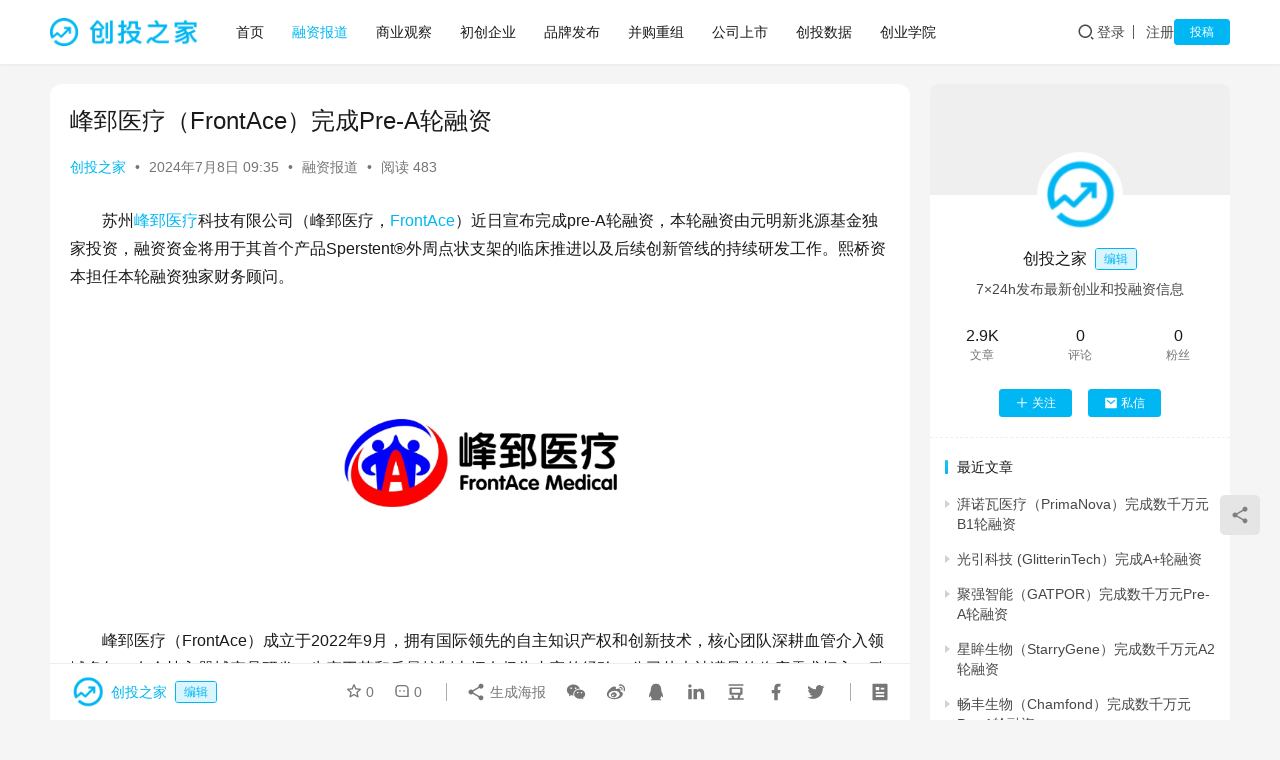

--- FILE ---
content_type: text/html; charset=UTF-8
request_url: http://www.chuangtouzhijia.com/news/15724.html
body_size: 10784
content:
<!DOCTYPE html>
<html lang="zh-Hans">
<head>
    <meta charset="UTF-8">
    <meta http-equiv="X-UA-Compatible" content="IE=edge,chrome=1">
    <meta name="renderer" content="webkit">
    <meta name="viewport" content="width=device-width,initial-scale=1,maximum-scale=5">
    <title>峰郅医疗（FrontAce）完成Pre-A轮融资_创投之家</title>
    	<style>img:is([sizes="auto" i], [sizes^="auto," i]) { contain-intrinsic-size: 3000px 1500px }</style>
	<meta name="keywords" content="峰郅医疗,FrontAce,峰郅医疗融资">
<meta name="description" content="苏州峰郅医疗科技有限公司（峰郅医疗，FrontAce）近日宣布完成pre-A轮融资，本轮融资由元明新兆源基金独家投资，融资资金将用于其首个产品Sperstent®外周点状支架的临床推进以及后续创新管线的持续研发工作。熙桥资本担任本轮融资独家财务顾问。">
<meta property="og:type" content="article">
<meta property="og:url" content="http://www.chuangtouzhijia.com/news/15724.html">
<meta property="og:site_name" content="创投之家">
<meta property="og:title" content="峰郅医疗（FrontAce）完成Pre-A轮融资">
<meta property="og:image" content="http://www.chuangtouzhijia.com/wp-content/uploads/2024/07/C33D672B357DE5403F6B15DF21794A8B.jpg">
<meta property="og:description" content="苏州峰郅医疗科技有限公司（峰郅医疗，FrontAce）近日宣布完成pre-A轮融资，本轮融资由元明新兆源基金独家投资，融资资金将用于其首个产品Sperstent®外周点状支架的临床推进以及后续创新管线的持续研发工作。熙桥资本担任本轮融资独家财务顾问。">
<link rel="canonical" href="http://www.chuangtouzhijia.com/news/15724.html">
<meta name="applicable-device" content="pc,mobile">
<meta http-equiv="Cache-Control" content="no-transform">
<link rel="shortcut icon" href="http://www.chuangtouzhijia.com/wp-content/uploads/2021/03/touzi.png">
<link rel='stylesheet' id='stylesheet-css' href='//www.chuangtouzhijia.com/wp-content/uploads/wpcom/style.6.21.1.1756371960.css?ver=6.21.1' type='text/css' media='all' />
<link rel='stylesheet' id='font-awesome-css' href='http://www.chuangtouzhijia.com/wp-content/themes/justnews/themer/assets/css/font-awesome.css?ver=6.21.1' type='text/css' media='all' />
<link rel='stylesheet' id='wp-block-library-css' href='http://www.chuangtouzhijia.com/wp-includes/css/dist/block-library/style.min.css?ver=6.8.3' type='text/css' media='all' />
<style id='classic-theme-styles-inline-css' type='text/css'>
/*! This file is auto-generated */
.wp-block-button__link{color:#fff;background-color:#32373c;border-radius:9999px;box-shadow:none;text-decoration:none;padding:calc(.667em + 2px) calc(1.333em + 2px);font-size:1.125em}.wp-block-file__button{background:#32373c;color:#fff;text-decoration:none}
</style>
<style id='global-styles-inline-css' type='text/css'>
:root{--wp--preset--aspect-ratio--square: 1;--wp--preset--aspect-ratio--4-3: 4/3;--wp--preset--aspect-ratio--3-4: 3/4;--wp--preset--aspect-ratio--3-2: 3/2;--wp--preset--aspect-ratio--2-3: 2/3;--wp--preset--aspect-ratio--16-9: 16/9;--wp--preset--aspect-ratio--9-16: 9/16;--wp--preset--color--black: #000000;--wp--preset--color--cyan-bluish-gray: #abb8c3;--wp--preset--color--white: #ffffff;--wp--preset--color--pale-pink: #f78da7;--wp--preset--color--vivid-red: #cf2e2e;--wp--preset--color--luminous-vivid-orange: #ff6900;--wp--preset--color--luminous-vivid-amber: #fcb900;--wp--preset--color--light-green-cyan: #7bdcb5;--wp--preset--color--vivid-green-cyan: #00d084;--wp--preset--color--pale-cyan-blue: #8ed1fc;--wp--preset--color--vivid-cyan-blue: #0693e3;--wp--preset--color--vivid-purple: #9b51e0;--wp--preset--gradient--vivid-cyan-blue-to-vivid-purple: linear-gradient(135deg,rgba(6,147,227,1) 0%,rgb(155,81,224) 100%);--wp--preset--gradient--light-green-cyan-to-vivid-green-cyan: linear-gradient(135deg,rgb(122,220,180) 0%,rgb(0,208,130) 100%);--wp--preset--gradient--luminous-vivid-amber-to-luminous-vivid-orange: linear-gradient(135deg,rgba(252,185,0,1) 0%,rgba(255,105,0,1) 100%);--wp--preset--gradient--luminous-vivid-orange-to-vivid-red: linear-gradient(135deg,rgba(255,105,0,1) 0%,rgb(207,46,46) 100%);--wp--preset--gradient--very-light-gray-to-cyan-bluish-gray: linear-gradient(135deg,rgb(238,238,238) 0%,rgb(169,184,195) 100%);--wp--preset--gradient--cool-to-warm-spectrum: linear-gradient(135deg,rgb(74,234,220) 0%,rgb(151,120,209) 20%,rgb(207,42,186) 40%,rgb(238,44,130) 60%,rgb(251,105,98) 80%,rgb(254,248,76) 100%);--wp--preset--gradient--blush-light-purple: linear-gradient(135deg,rgb(255,206,236) 0%,rgb(152,150,240) 100%);--wp--preset--gradient--blush-bordeaux: linear-gradient(135deg,rgb(254,205,165) 0%,rgb(254,45,45) 50%,rgb(107,0,62) 100%);--wp--preset--gradient--luminous-dusk: linear-gradient(135deg,rgb(255,203,112) 0%,rgb(199,81,192) 50%,rgb(65,88,208) 100%);--wp--preset--gradient--pale-ocean: linear-gradient(135deg,rgb(255,245,203) 0%,rgb(182,227,212) 50%,rgb(51,167,181) 100%);--wp--preset--gradient--electric-grass: linear-gradient(135deg,rgb(202,248,128) 0%,rgb(113,206,126) 100%);--wp--preset--gradient--midnight: linear-gradient(135deg,rgb(2,3,129) 0%,rgb(40,116,252) 100%);--wp--preset--font-size--small: 13px;--wp--preset--font-size--medium: 20px;--wp--preset--font-size--large: 36px;--wp--preset--font-size--x-large: 42px;--wp--preset--spacing--20: 0.44rem;--wp--preset--spacing--30: 0.67rem;--wp--preset--spacing--40: 1rem;--wp--preset--spacing--50: 1.5rem;--wp--preset--spacing--60: 2.25rem;--wp--preset--spacing--70: 3.38rem;--wp--preset--spacing--80: 5.06rem;--wp--preset--shadow--natural: 6px 6px 9px rgba(0, 0, 0, 0.2);--wp--preset--shadow--deep: 12px 12px 50px rgba(0, 0, 0, 0.4);--wp--preset--shadow--sharp: 6px 6px 0px rgba(0, 0, 0, 0.2);--wp--preset--shadow--outlined: 6px 6px 0px -3px rgba(255, 255, 255, 1), 6px 6px rgba(0, 0, 0, 1);--wp--preset--shadow--crisp: 6px 6px 0px rgba(0, 0, 0, 1);}:where(.is-layout-flex){gap: 0.5em;}:where(.is-layout-grid){gap: 0.5em;}body .is-layout-flex{display: flex;}.is-layout-flex{flex-wrap: wrap;align-items: center;}.is-layout-flex > :is(*, div){margin: 0;}body .is-layout-grid{display: grid;}.is-layout-grid > :is(*, div){margin: 0;}:where(.wp-block-columns.is-layout-flex){gap: 2em;}:where(.wp-block-columns.is-layout-grid){gap: 2em;}:where(.wp-block-post-template.is-layout-flex){gap: 1.25em;}:where(.wp-block-post-template.is-layout-grid){gap: 1.25em;}.has-black-color{color: var(--wp--preset--color--black) !important;}.has-cyan-bluish-gray-color{color: var(--wp--preset--color--cyan-bluish-gray) !important;}.has-white-color{color: var(--wp--preset--color--white) !important;}.has-pale-pink-color{color: var(--wp--preset--color--pale-pink) !important;}.has-vivid-red-color{color: var(--wp--preset--color--vivid-red) !important;}.has-luminous-vivid-orange-color{color: var(--wp--preset--color--luminous-vivid-orange) !important;}.has-luminous-vivid-amber-color{color: var(--wp--preset--color--luminous-vivid-amber) !important;}.has-light-green-cyan-color{color: var(--wp--preset--color--light-green-cyan) !important;}.has-vivid-green-cyan-color{color: var(--wp--preset--color--vivid-green-cyan) !important;}.has-pale-cyan-blue-color{color: var(--wp--preset--color--pale-cyan-blue) !important;}.has-vivid-cyan-blue-color{color: var(--wp--preset--color--vivid-cyan-blue) !important;}.has-vivid-purple-color{color: var(--wp--preset--color--vivid-purple) !important;}.has-black-background-color{background-color: var(--wp--preset--color--black) !important;}.has-cyan-bluish-gray-background-color{background-color: var(--wp--preset--color--cyan-bluish-gray) !important;}.has-white-background-color{background-color: var(--wp--preset--color--white) !important;}.has-pale-pink-background-color{background-color: var(--wp--preset--color--pale-pink) !important;}.has-vivid-red-background-color{background-color: var(--wp--preset--color--vivid-red) !important;}.has-luminous-vivid-orange-background-color{background-color: var(--wp--preset--color--luminous-vivid-orange) !important;}.has-luminous-vivid-amber-background-color{background-color: var(--wp--preset--color--luminous-vivid-amber) !important;}.has-light-green-cyan-background-color{background-color: var(--wp--preset--color--light-green-cyan) !important;}.has-vivid-green-cyan-background-color{background-color: var(--wp--preset--color--vivid-green-cyan) !important;}.has-pale-cyan-blue-background-color{background-color: var(--wp--preset--color--pale-cyan-blue) !important;}.has-vivid-cyan-blue-background-color{background-color: var(--wp--preset--color--vivid-cyan-blue) !important;}.has-vivid-purple-background-color{background-color: var(--wp--preset--color--vivid-purple) !important;}.has-black-border-color{border-color: var(--wp--preset--color--black) !important;}.has-cyan-bluish-gray-border-color{border-color: var(--wp--preset--color--cyan-bluish-gray) !important;}.has-white-border-color{border-color: var(--wp--preset--color--white) !important;}.has-pale-pink-border-color{border-color: var(--wp--preset--color--pale-pink) !important;}.has-vivid-red-border-color{border-color: var(--wp--preset--color--vivid-red) !important;}.has-luminous-vivid-orange-border-color{border-color: var(--wp--preset--color--luminous-vivid-orange) !important;}.has-luminous-vivid-amber-border-color{border-color: var(--wp--preset--color--luminous-vivid-amber) !important;}.has-light-green-cyan-border-color{border-color: var(--wp--preset--color--light-green-cyan) !important;}.has-vivid-green-cyan-border-color{border-color: var(--wp--preset--color--vivid-green-cyan) !important;}.has-pale-cyan-blue-border-color{border-color: var(--wp--preset--color--pale-cyan-blue) !important;}.has-vivid-cyan-blue-border-color{border-color: var(--wp--preset--color--vivid-cyan-blue) !important;}.has-vivid-purple-border-color{border-color: var(--wp--preset--color--vivid-purple) !important;}.has-vivid-cyan-blue-to-vivid-purple-gradient-background{background: var(--wp--preset--gradient--vivid-cyan-blue-to-vivid-purple) !important;}.has-light-green-cyan-to-vivid-green-cyan-gradient-background{background: var(--wp--preset--gradient--light-green-cyan-to-vivid-green-cyan) !important;}.has-luminous-vivid-amber-to-luminous-vivid-orange-gradient-background{background: var(--wp--preset--gradient--luminous-vivid-amber-to-luminous-vivid-orange) !important;}.has-luminous-vivid-orange-to-vivid-red-gradient-background{background: var(--wp--preset--gradient--luminous-vivid-orange-to-vivid-red) !important;}.has-very-light-gray-to-cyan-bluish-gray-gradient-background{background: var(--wp--preset--gradient--very-light-gray-to-cyan-bluish-gray) !important;}.has-cool-to-warm-spectrum-gradient-background{background: var(--wp--preset--gradient--cool-to-warm-spectrum) !important;}.has-blush-light-purple-gradient-background{background: var(--wp--preset--gradient--blush-light-purple) !important;}.has-blush-bordeaux-gradient-background{background: var(--wp--preset--gradient--blush-bordeaux) !important;}.has-luminous-dusk-gradient-background{background: var(--wp--preset--gradient--luminous-dusk) !important;}.has-pale-ocean-gradient-background{background: var(--wp--preset--gradient--pale-ocean) !important;}.has-electric-grass-gradient-background{background: var(--wp--preset--gradient--electric-grass) !important;}.has-midnight-gradient-background{background: var(--wp--preset--gradient--midnight) !important;}.has-small-font-size{font-size: var(--wp--preset--font-size--small) !important;}.has-medium-font-size{font-size: var(--wp--preset--font-size--medium) !important;}.has-large-font-size{font-size: var(--wp--preset--font-size--large) !important;}.has-x-large-font-size{font-size: var(--wp--preset--font-size--x-large) !important;}
:where(.wp-block-post-template.is-layout-flex){gap: 1.25em;}:where(.wp-block-post-template.is-layout-grid){gap: 1.25em;}
:where(.wp-block-columns.is-layout-flex){gap: 2em;}:where(.wp-block-columns.is-layout-grid){gap: 2em;}
:root :where(.wp-block-pullquote){font-size: 1.5em;line-height: 1.6;}
</style>
<link rel='stylesheet' id='ez-toc-css' href='http://www.chuangtouzhijia.com/wp-content/plugins/easy-table-of-contents/assets/css/screen.min.css?ver=2.0.77' type='text/css' media='all' />
<style id='ez-toc-inline-css' type='text/css'>
div#ez-toc-container .ez-toc-title {font-size: 120%;}div#ez-toc-container .ez-toc-title {font-weight: 500;}div#ez-toc-container ul li , div#ez-toc-container ul li a {font-size: 95%;}div#ez-toc-container ul li , div#ez-toc-container ul li a {font-weight: 500;}div#ez-toc-container nav ul ul li {font-size: 90%;}.ez-toc-box-title {font-weight: bold; margin-bottom: 10px; text-align: center; text-transform: uppercase; letter-spacing: 1px; color: #666; padding-bottom: 5px;position:absolute;top:-4%;left:5%;background-color: inherit;transition: top 0.3s ease;}.ez-toc-box-title.toc-closed {top:-25%;}
.ez-toc-container-direction {direction: ltr;}.ez-toc-counter ul{counter-reset: item ;}.ez-toc-counter nav ul li a::before {content: counters(item, '.', decimal) '. ';display: inline-block;counter-increment: item;flex-grow: 0;flex-shrink: 0;margin-right: .2em; float: left; }.ez-toc-widget-direction {direction: ltr;}.ez-toc-widget-container ul{counter-reset: item ;}.ez-toc-widget-container nav ul li a::before {content: counters(item, '.', decimal) '. ';display: inline-block;counter-increment: item;flex-grow: 0;flex-shrink: 0;margin-right: .2em; float: left; }
</style>
<link rel='stylesheet' id='wpcom-member-css' href='http://www.chuangtouzhijia.com/wp-content/plugins/wpcom-member/css/style.css?ver=1.7.16' type='text/css' media='all' />
<script type="text/javascript" src="http://www.chuangtouzhijia.com/wp-includes/js/jquery/jquery.min.js?ver=3.7.1" id="jquery-core-js"></script>
<script type="text/javascript" src="http://www.chuangtouzhijia.com/wp-includes/js/jquery/jquery-migrate.min.js?ver=3.4.1" id="jquery-migrate-js"></script>
<link rel="EditURI" type="application/rsd+xml" title="RSD" href="http://www.chuangtouzhijia.com/xmlrpc.php?rsd" />
<link rel="icon" href="http://www.chuangtouzhijia.com/wp-content/uploads/2021/03/touzi.png" sizes="32x32" />
<link rel="icon" href="http://www.chuangtouzhijia.com/wp-content/uploads/2021/03/touzi.png" sizes="192x192" />
<link rel="apple-touch-icon" href="http://www.chuangtouzhijia.com/wp-content/uploads/2021/03/touzi.png" />
<meta name="msapplication-TileImage" content="http://www.chuangtouzhijia.com/wp-content/uploads/2021/03/touzi.png" />
    <!--[if lte IE 11]><script src="http://www.chuangtouzhijia.com/wp-content/themes/justnews/js/update.js"></script><![endif]-->
</head>
<body class="wp-singular post-template-default single single-post postid-15724 single-format-standard wp-theme-justnews lang-cn el-boxed header-fixed">
<header class="header">
    <div class="container">
        <div class="navbar-header">
            <button type="button" class="navbar-toggle collapsed" data-toggle="collapse" data-target=".navbar-collapse" aria-label="menu">
                <span class="icon-bar icon-bar-1"></span>
                <span class="icon-bar icon-bar-2"></span>
                <span class="icon-bar icon-bar-3"></span>
            </button>
                        <div class="logo">
                <a href="http://www.chuangtouzhijia.com/" rel="home">
                    <img src="http://www.chuangtouzhijia.com/wp-content/uploads/2021/03/ctzj.png" alt="创投之家">
                </a>
            </div>
        </div>
        <div class="collapse navbar-collapse mobile-style-0">
            <nav class="primary-menu"><ul id="menu-justnews-menu" class="nav navbar-nav wpcom-adv-menu"><li class="menu-item"><a href="http://www.chuangtouzhijia.com">首页</a></li>
<li class="menu-item current-post-ancestor current-post-parent active"><a href="http://www.chuangtouzhijia.com/category/news">融资报道</a></li>
<li class="menu-item"><a href="http://www.chuangtouzhijia.com/category/business">商业观察</a></li>
<li class="menu-item"><a href="http://www.chuangtouzhijia.com/category/new">初创企业</a></li>
<li class="menu-item"><a href="http://www.chuangtouzhijia.com/category/share">品牌发布</a></li>
<li class="menu-item"><a href="http://www.chuangtouzhijia.com/category/ma">并购重组</a></li>
<li class="menu-item"><a href="http://www.chuangtouzhijia.com/category/ipo">公司上市</a></li>
<li class="menu-item"><a href="http://www.chuangtouzhijia.com/category/data">创投数据</a></li>
<li class="menu-item"><a href="http://www.chuangtouzhijia.com/category/chuangye">创业学院</a></li>
</ul></nav>            <div class="navbar-action">
                <div class="navbar-search-icon j-navbar-search"><i class="wpcom-icon wi"><svg aria-hidden="true"><use xlink:href="#wi-search"></use></svg></i></div><form class="navbar-search" action="http://www.chuangtouzhijia.com/" method="get" role="search"><div class="navbar-search-inner"><i class="wpcom-icon wi navbar-search-close"><svg aria-hidden="true"><use xlink:href="#wi-close"></use></svg></i><input type="text" name="s" class="navbar-search-input" autocomplete="off" maxlength="100" placeholder="输入关键词搜索..." value=""><button class="navbar-search-btn" type="submit" aria-label="搜索"><i class="wpcom-icon wi"><svg aria-hidden="true"><use xlink:href="#wi-search"></use></svg></i></button></div></form>                    <div id="j-user-wrap">
                        <a class="login" href="http://www.chuangtouzhijia.com/login-2">登录</a>
                        <a class="login register" href="http://www.chuangtouzhijia.com/2">注册</a>
                    </div>
                                            <a class="wpcom-btn btn-primary btn-xs publish" href="http://www.chuangtouzhijia.com/tougao-2">
                            投稿                        </a>
                                </div>
        </div>
    </div><!-- /.container -->
</header>

<div id="wrap">    <div class="wrap container">
                <main class="main">
                            <article id="post-15724" class="post-15724 post type-post status-publish format-standard hentry category-news tag-7065 tag-frontace entry">
                    <div class="entry-main">
                                                                        <div class="entry-head">
                            <h1 class="entry-title">峰郅医疗（FrontAce）完成Pre-A轮融资</h1>
                            <div class="entry-info">
                                                                    <span class="vcard">
                                        <a class="nickname url fn j-user-card" data-user="2" href="http://www.chuangtouzhijia.com/user/2">创投之家</a>
                                    </span>
                                    <span class="dot">•</span>
                                                                <time class="entry-date published" datetime="2024-07-08T09:35:01+08:00" pubdate>
                                    2024年7月8日 09:35                                </time>
                                <span class="dot">•</span>
                                <a href="http://www.chuangtouzhijia.com/category/news" rel="category tag">融资报道</a>                                                                        <span class="dot">•</span>
                                        <span>阅读 483</span>
                                                                </div>
                        </div>
                        
                                                <div class="entry-content text-indent">
                            
<p>苏州<span class="wpcom_tag_link"><a href="http://www.chuangtouzhijia.com/tag/%e5%b3%b0%e9%83%85%e5%8c%bb%e7%96%97" title="峰郅医疗" target="_blank">峰郅医疗</a></span>科技有限公司（峰郅医疗，<span class="wpcom_tag_link"><a href="http://www.chuangtouzhijia.com/tag/frontace" title="FrontAce" target="_blank">FrontAce</a></span>）近日宣布完成pre-A轮融资，本轮融资由元明新兆源基金独家投资，融资资金将用于其首个产品Sperstent®外周点状支架的临床推进以及后续创新管线的持续研发工作。熙桥资本担任本轮融资独家财务顾问。</p>


<div class="wp-block-image">
<figure class="aligncenter size-full is-resized"><noscript><img fetchpriority="high" decoding="async" width="600" height="400" src="http://www.chuangtouzhijia.com/wp-content/uploads/2024/07/C33D672B357DE5403F6B15DF21794A8B.jpg" alt="峰郅医疗（FrontAce）完成Pre-A轮融资" class="wp-image-15725" style="width:444px;height:auto"/></noscript><img fetchpriority="high" decoding="async" width="600" height="400" src="http://www.chuangtouzhijia.com/wp-content/themes/justnews/themer/assets/images/lazy.png" data-original="http://www.chuangtouzhijia.com/wp-content/uploads/2024/07/C33D672B357DE5403F6B15DF21794A8B.jpg" alt="峰郅医疗（FrontAce）完成Pre-A轮融资" class="wp-image-15725 j-lazy" style="width:444px;height:auto"/></figure></div>


<p>峰郅医疗（FrontAce）成立于2022年9月，拥有国际领先的自主知识产权和创新技术，核心团队深耕血管介入领域多年，在介植入器械产品研发、生产工艺和质量控制上拥有极为丰富的经验。公司从未被满足的临床需求切入，致力于为患者提供外周血管介入领域的创新技术和平台型解决方案。其首个产品“点状支架”拥有自研涂层设计，且取代了传统长支架作为球囊血管扩张后的补救性使用，实现了植入更精准、医生操作更简单、血管更通畅等核心优势。</p>



<p><a href="http://www.chuangtouzhijia.com/">创投之家</a>（<a href="http://www.chuangtouzhijia.com/">chuangtouzhijia.com</a>）从网站数据平台「官网通」查询获悉，峰郅医疗（FrontAce）暂无官网，关于「峰郅医疗」的最新信息，请关注<a href="http://www.chuangtouzhijia.com/">创投之家</a>后续报道。</p>
                                                        <div class="entry-copyright"><p>发布者：创投之家，转载请注明出处：<span>http://www.chuangtouzhijia.com/news/15724.html</span></p></div>                        </div>

                        <div class="entry-tag"><a href="http://www.chuangtouzhijia.com/tag/%e5%b3%b0%e9%83%85%e5%8c%bb%e7%96%97" rel="tag">峰郅医疗</a><a href="http://www.chuangtouzhijia.com/tag/frontace" rel="tag">FrontAce</a></div>
                        <div class="entry-action">
                            <div class="btn-zan" data-id="15724"><i class="wpcom-icon wi"><svg aria-hidden="true"><use xlink:href="#wi-thumb-up-fill"></use></svg></i> 赞 <span class="entry-action-num">(0)</span></div>
                                                    </div>

                        <div class="entry-bar">
                            <div class="entry-bar-inner">
                                                                    <div class="entry-bar-author">
                                                                                <a data-user="2" target="_blank" href="http://www.chuangtouzhijia.com/user/2" class="avatar j-user-card">
                                            <img alt='创投之家的头像' src='//www.chuangtouzhijia.com/wp-content/uploads/member/avatars/28d9d4c2f636f067.1649839054.jpg' class='avatar avatar-60 photo' height='60' width='60' /><span class="author-name">创投之家</span><span class="user-group">编辑</span>                                        </a>
                                    </div>
                                                                <div class="entry-bar-info">
                                    <div class="info-item meta">
                                                                                    <a class="meta-item j-heart" href="javascript:;" data-id="15724"><i class="wpcom-icon wi"><svg aria-hidden="true"><use xlink:href="#wi-star"></use></svg></i> <span class="data">0</span></a>                                        <a class="meta-item" href="#comments"><i class="wpcom-icon wi"><svg aria-hidden="true"><use xlink:href="#wi-comment"></use></svg></i> <span class="data">0</span></a>                                                                            </div>
                                    <div class="info-item share">
                                                                                    <a class="meta-item mobile j-mobile-share" href="javascript:;" data-id="15724" data-qrcode="http://www.chuangtouzhijia.com/news/15724.html">
                                                <i class="wpcom-icon wi"><svg aria-hidden="true"><use xlink:href="#wi-share"></use></svg></i> 生成海报                                            </a>
                                                                                    <a class="meta-item wechat" data-share="wechat" target="_blank" rel="nofollow noopener noreferrer" href="#">
                                                <i class="wpcom-icon wi"><svg aria-hidden="true"><use xlink:href="#wi-wechat"></use></svg></i>                                            </a>
                                                                                    <a class="meta-item weibo" data-share="weibo" target="_blank" rel="nofollow noopener noreferrer" href="#">
                                                <i class="wpcom-icon wi"><svg aria-hidden="true"><use xlink:href="#wi-weibo"></use></svg></i>                                            </a>
                                                                                    <a class="meta-item qq" data-share="qq" target="_blank" rel="nofollow noopener noreferrer" href="#">
                                                <i class="wpcom-icon wi"><svg aria-hidden="true"><use xlink:href="#wi-qq"></use></svg></i>                                            </a>
                                                                                    <a class="meta-item linkedin" data-share="linkedin" target="_blank" rel="nofollow noopener noreferrer" href="#">
                                                <i class="wpcom-icon wi"><svg aria-hidden="true"><use xlink:href="#wi-linkedin"></use></svg></i>                                            </a>
                                                                                    <a class="meta-item douban" data-share="douban" target="_blank" rel="nofollow noopener noreferrer" href="#">
                                                <i class="wpcom-icon wi"><svg aria-hidden="true"><use xlink:href="#wi-douban"></use></svg></i>                                            </a>
                                                                                    <a class="meta-item facebook" data-share="facebook" target="_blank" rel="nofollow noopener noreferrer" href="#">
                                                <i class="wpcom-icon wi"><svg aria-hidden="true"><use xlink:href="#wi-facebook"></use></svg></i>                                            </a>
                                                                                    <a class="meta-item twitter" data-share="twitter" target="_blank" rel="nofollow noopener noreferrer" href="#">
                                                <i class="wpcom-icon wi"><svg aria-hidden="true"><use xlink:href="#wi-twitter"></use></svg></i>                                            </a>
                                                                            </div>
                                    <div class="info-item act">
                                        <a href="javascript:;" id="j-reading"><i class="wpcom-icon wi"><svg aria-hidden="true"><use xlink:href="#wi-article"></use></svg></i></a>
                                    </div>
                                </div>
                            </div>
                        </div>
                    </div>
                                                                                                        <div class="entry-related-posts">
                            <h3 class="entry-related-title">相关推荐</h3><ul class="entry-related cols-3 post-loop post-loop-list"><li class="item">
    <a href="http://www.chuangtouzhijia.com/news/15144.html" target="_blank" rel="bookmark">
        <span>奕拓医药（Etern）开启B+轮融资</span>
    </a>
    <span class="date">2024年4月2日</span>
</li><li class="item">
    <a href="http://www.chuangtouzhijia.com/news/3351.html" target="_blank" rel="bookmark">
        <span>创投快讯 | 随幻科技、​乐刻运动、周师兄、曜能科技、西岭源药业等24家企业获得投资</span>
    </a>
    <span class="date">2021年8月2日</span>
</li><li class="item">
    <a href="http://www.chuangtouzhijia.com/news/4417.html" target="_blank" rel="bookmark">
        <span>医源医疗（Medical Source）完成新一轮融资</span>
    </a>
    <span class="date">2021年9月27日</span>
</li><li class="item">
    <a href="http://www.chuangtouzhijia.com/news/12875.html" target="_blank" rel="bookmark">
        <span>嘀嗒狗（DidaDog）完成数千万人民币Pre-A轮融资</span>
    </a>
    <span class="date">2023年4月20日</span>
</li><li class="item">
    <a href="http://www.chuangtouzhijia.com/news/14113.html" target="_blank" rel="bookmark">
        <span>镭神智能（LSLidar）完成数亿元D轮融资</span>
    </a>
    <span class="date">2023年10月7日</span>
</li><li class="item">
    <a href="http://www.chuangtouzhijia.com/news/17628.html" target="_blank" rel="bookmark">
        <span>韩科科技（Hankoom）完成数亿元融资</span>
    </a>
    <span class="date">2025年6月10日</span>
</li><li class="item">
    <a href="http://www.chuangtouzhijia.com/news/15929.html" target="_blank" rel="bookmark">
        <span>仰望航天（IYWSPACE）完成数千万元融资</span>
    </a>
    <span class="date">2024年8月16日</span>
</li><li class="item">
    <a href="http://www.chuangtouzhijia.com/news/16853.html" target="_blank" rel="bookmark">
        <span>美创医疗（MedEdge）完成超亿元A+轮融资</span>
    </a>
    <span class="date">2025年1月15日</span>
</li><li class="item">
    <a href="http://www.chuangtouzhijia.com/news/10588.html" target="_blank" rel="bookmark">
        <span>创业孵化器TURBOX完成战略融资</span>
    </a>
    <span class="date">2022年8月12日</span>
</li><li class="item">
    <a href="http://www.chuangtouzhijia.com/news/12948.html" target="_blank" rel="bookmark">
        <span>米德方格半导体（Madeit Semi）获超千万元投资</span>
    </a>
    <span class="date">2023年4月28日</span>
</li><li class="item">
    <a href="http://www.chuangtouzhijia.com/news/16231.html" target="_blank" rel="bookmark">
        <span>普法芬（Pufaffen）完成数千万元A轮融资</span>
    </a>
    <span class="date">2024年10月16日</span>
</li><li class="item">
    <a href="http://www.chuangtouzhijia.com/news/3604.html" target="_blank" rel="bookmark">
        <span>原力生命（IONOVA）完成1亿美元融资</span>
    </a>
    <span class="date">2021年8月22日</span>
</li></ul>                        </div>
                    
<div id="comments" class="entry-comments">
    	<div id="respond" class="comment-respond">
		<h3 id="reply-title" class="comment-reply-title">发表回复 <small><a rel="nofollow" id="cancel-comment-reply-link" href="/news/15724.html#respond" style="display:none;"><i class="wpcom-icon wi"><svg aria-hidden="true"><use xlink:href="#wi-close"></use></svg></i></a></small></h3><div class="comment-form"><div class="comment-must-login">请登录后评论...</div><div class="form-submit"><div class="form-submit-text pull-left"><a href="http://www.chuangtouzhijia.com/login-2">登录</a>后才能评论</div> <button name="submit" type="submit" id="must-submit" class="wpcom-btn btn-primary btn-xs submit">提交</button></div></div>	</div><!-- #respond -->
		</div><!-- .comments-area -->
                </article>
                    </main>
            <aside class="sidebar">
        <div class="widget widget_profile"><div class="profile-cover"><img class="j-lazy" src="http://www.chuangtouzhijia.com/wp-content/themes/justnews/themer/assets/images/lazy.png" data-original="//www.chuangtouzhijia.com/wp-content/plugins/wpcom-member/images/lazy.png" alt="创投之家"></div>            <div class="avatar-wrap">
                <a target="_blank" href="http://www.chuangtouzhijia.com/user/2" class="avatar-link"><img alt='创投之家的头像' src='//www.chuangtouzhijia.com/wp-content/uploads/member/avatars/28d9d4c2f636f067.1649839054.jpg' class='avatar avatar-120 photo' height='120' width='120' /></a></div>
            <div class="profile-info">
                <a target="_blank" href="http://www.chuangtouzhijia.com/user/2" class="profile-name"><span class="author-name">创投之家</span><span class="user-group">编辑</span></a>
                <p class="author-description">7×24h发布最新创业和投融资信息</p>
                        <div class="profile-stats">
            <div class="profile-stats-inner">
                            <div class="user-stats-item">
                <b>2.9K</b>
                <span>文章</span>
            </div>
                    <div class="user-stats-item">
                <b>0</b>
                <span>评论</span>
            </div>
                    <div class="user-stats-item">
                <b>0</b>
                <span>粉丝</span>
            </div>
                    </div>
        </div>
    <button type="button" class="wpcom-btn btn-xs btn-follow j-follow btn-primary" data-user="2"><i class="wpcom-icon wi"><svg aria-hidden="true"><use xlink:href="#wi-add"></use></svg></i>关注</button><button type="button" class="wpcom-btn btn-primary btn-xs btn-message j-message" data-user="2"><i class="wpcom-icon wi"><svg aria-hidden="true"><use xlink:href="#wi-mail-fill"></use></svg></i>私信</button>            </div>
                        <div class="profile-posts">
                <h3 class="widget-title"><span>最近文章</span></h3>
                <ul>                    <li><a href="http://www.chuangtouzhijia.com/news/18335.html" title="湃诺瓦医疗（PrimaNova）完成数千万元B1轮融资">湃诺瓦医疗（PrimaNova）完成数千万元B1轮融资</a></li>
                                    <li><a href="http://www.chuangtouzhijia.com/news/18332.html" title="光引科技 (GlitterinTech）完成A+轮融资">光引科技 (GlitterinTech）完成A+轮融资</a></li>
                                    <li><a href="http://www.chuangtouzhijia.com/news/18330.html" title="聚强智能（GATPOR）完成数千万元Pre-A轮融资">聚强智能（GATPOR）完成数千万元Pre-A轮融资</a></li>
                                    <li><a href="http://www.chuangtouzhijia.com/news/18327.html" title="星眸生物（StarryGene）完成数千万元A2轮融资">星眸生物（StarryGene）完成数千万元A2轮融资</a></li>
                                    <li><a href="http://www.chuangtouzhijia.com/news/18323.html" title="畅丰生物（Chamfond）完成数千万元Pre-A轮融资">畅丰生物（Chamfond）完成数千万元Pre-A轮融资</a></li>
                </ul>            </div>
                        </div><div class="widget widget_post_thumb"><h3 class="widget-title"><span>最新发布</span></h3>            <ul>
                                    <li class="item">
                                                    <div class="item-img">
                                <a class="item-img-inner" href="http://www.chuangtouzhijia.com/news/18721.html" title="文德数慧（Vende）完成数千万元新一轮融资">
                                    <img width="480" height="300" src="http://www.chuangtouzhijia.com/wp-content/themes/justnews/themer/assets/images/lazy.png" class="attachment-default size-default wp-post-image j-lazy" alt="文德数慧（Vende）完成数千万元新一轮融资" decoding="async" data-original="http://www.chuangtouzhijia.com/wp-content/uploads/2024/03/2024030702302546-480x300.jpg" />                                </a>
                            </div>
                                                <div class="item-content">
                            <p class="item-title"><a href="http://www.chuangtouzhijia.com/news/18721.html" title="文德数慧（Vende）完成数千万元新一轮融资">文德数慧（Vende）完成数千万元新一轮融资</a></p>
                            <p class="item-date">2025年12月5日</p>
                        </div>
                    </li>
                                    <li class="item">
                                                    <div class="item-img">
                                <a class="item-img-inner" href="http://www.chuangtouzhijia.com/news/18719.html" title="易合科技（EasySynser）完成数千万元天使轮和天使+轮融资">
                                    <img width="480" height="300" src="http://www.chuangtouzhijia.com/wp-content/themes/justnews/themer/assets/images/lazy.png" class="attachment-default size-default wp-post-image j-lazy" alt="易合科技（EasySynser）完成数千万元天使轮和天使+轮融资" decoding="async" data-original="http://www.chuangtouzhijia.com/wp-content/uploads/2025/12/easysynser-480x300.jpg" />                                </a>
                            </div>
                                                <div class="item-content">
                            <p class="item-title"><a href="http://www.chuangtouzhijia.com/news/18719.html" title="易合科技（EasySynser）完成数千万元天使轮和天使+轮融资">易合科技（EasySynser）完成数千万元天使轮和天使+轮融资</a></p>
                            <p class="item-date">2025年12月5日</p>
                        </div>
                    </li>
                                    <li class="item">
                                                    <div class="item-img">
                                <a class="item-img-inner" href="http://www.chuangtouzhijia.com/news/18714.html" title="东超科技（EASPEED）完成数千万B++轮融资">
                                    <img width="480" height="300" src="http://www.chuangtouzhijia.com/wp-content/themes/justnews/themer/assets/images/lazy.png" class="attachment-default size-default wp-post-image j-lazy" alt="东超科技（EASPEED）完成数千万B++轮融资" decoding="async" data-original="http://www.chuangtouzhijia.com/wp-content/uploads/2025/01/2025012001055141-480x300.jpg" />                                </a>
                            </div>
                                                <div class="item-content">
                            <p class="item-title"><a href="http://www.chuangtouzhijia.com/news/18714.html" title="东超科技（EASPEED）完成数千万B++轮融资">东超科技（EASPEED）完成数千万B++轮融资</a></p>
                            <p class="item-date">2025年12月3日</p>
                        </div>
                    </li>
                                    <li class="item">
                                                    <div class="item-img">
                                <a class="item-img-inner" href="http://www.chuangtouzhijia.com/news/18727.html" title="奕泰微电子（EtlChip）完成数千万元A2轮融资">
                                    <img width="480" height="300" src="http://www.chuangtouzhijia.com/wp-content/themes/justnews/themer/assets/images/lazy.png" class="attachment-default size-default wp-post-image j-lazy" alt="奕泰微电子（EtlChip）完成数千万元A2轮融资" decoding="async" data-original="http://www.chuangtouzhijia.com/wp-content/uploads/2024/04/2024041701512958-480x300.jpg" />                                </a>
                            </div>
                                                <div class="item-content">
                            <p class="item-title"><a href="http://www.chuangtouzhijia.com/news/18727.html" title="奕泰微电子（EtlChip）完成数千万元A2轮融资">奕泰微电子（EtlChip）完成数千万元A2轮融资</a></p>
                            <p class="item-date">2025年12月2日</p>
                        </div>
                    </li>
                                    <li class="item">
                                                    <div class="item-img">
                                <a class="item-img-inner" href="http://www.chuangtouzhijia.com/news/18716.html" title="清微智能（TsingMicro）完成超20亿元人民币C轮融资">
                                    <img width="480" height="300" src="http://www.chuangtouzhijia.com/wp-content/themes/justnews/themer/assets/images/lazy.png" class="attachment-default size-default wp-post-image j-lazy" alt="清微智能（TsingMicro）完成超20亿元人民币C轮融资" decoding="async" data-original="http://www.chuangtouzhijia.com/wp-content/uploads/2025/12/tsingmicro-480x300.jpg" />                                </a>
                            </div>
                                                <div class="item-content">
                            <p class="item-title"><a href="http://www.chuangtouzhijia.com/news/18716.html" title="清微智能（TsingMicro）完成超20亿元人民币C轮融资">清微智能（TsingMicro）完成超20亿元人民币C轮融资</a></p>
                            <p class="item-date">2025年12月2日</p>
                        </div>
                    </li>
                                    <li class="item">
                                                    <div class="item-img">
                                <a class="item-img-inner" href="http://www.chuangtouzhijia.com/news/18725.html" title="博致生物（Proviva）完成超3000万美元A+轮融资">
                                    <img width="480" height="300" src="http://www.chuangtouzhijia.com/wp-content/themes/justnews/themer/assets/images/lazy.png" class="attachment-default size-default wp-post-image j-lazy" alt="博致生物（Proviva）完成超3000万美元A+轮融资" decoding="async" data-original="http://www.chuangtouzhijia.com/wp-content/uploads/2024/03/2024030506563140-480x300.jpg" />                                </a>
                            </div>
                                                <div class="item-content">
                            <p class="item-title"><a href="http://www.chuangtouzhijia.com/news/18725.html" title="博致生物（Proviva）完成超3000万美元A+轮融资">博致生物（Proviva）完成超3000万美元A+轮融资</a></p>
                            <p class="item-date">2025年12月1日</p>
                        </div>
                    </li>
                                    <li class="item">
                                                    <div class="item-img">
                                <a class="item-img-inner" href="http://www.chuangtouzhijia.com/news/18712.html" title="恩力动力（EnPower）完成数亿元B轮融资">
                                    <img width="480" height="300" src="http://www.chuangtouzhijia.com/wp-content/themes/justnews/themer/assets/images/lazy.png" class="attachment-default size-default wp-post-image j-lazy" alt="恩力动力（EnPower）完成数亿元B轮融资" decoding="async" data-original="http://www.chuangtouzhijia.com/wp-content/uploads/2024/12/4B58B91D37FDC5F4CAC78E7E92DE7D68-480x300.jpg" />                                </a>
                            </div>
                                                <div class="item-content">
                            <p class="item-title"><a href="http://www.chuangtouzhijia.com/news/18712.html" title="恩力动力（EnPower）完成数亿元B轮融资">恩力动力（EnPower）完成数亿元B轮融资</a></p>
                            <p class="item-date">2025年12月1日</p>
                        </div>
                    </li>
                                    <li class="item">
                                                    <div class="item-img">
                                <a class="item-img-inner" href="http://www.chuangtouzhijia.com/news/18708.html" title="极壳科技（HyperShell）完成7000万美元B轮融资">
                                    <img width="480" height="300" src="http://www.chuangtouzhijia.com/wp-content/themes/justnews/themer/assets/images/lazy.png" class="attachment-default size-default wp-post-image j-lazy" alt="极壳科技（HyperShell）完成7000万美元B轮融资" decoding="async" data-original="http://www.chuangtouzhijia.com/wp-content/uploads/2023/05/2023050802301428-480x300.jpg" />                                </a>
                            </div>
                                                <div class="item-content">
                            <p class="item-title"><a href="http://www.chuangtouzhijia.com/news/18708.html" title="极壳科技（HyperShell）完成7000万美元B轮融资">极壳科技（HyperShell）完成7000万美元B轮融资</a></p>
                            <p class="item-date">2025年11月28日</p>
                        </div>
                    </li>
                                    <li class="item">
                                                    <div class="item-img">
                                <a class="item-img-inner" href="http://www.chuangtouzhijia.com/news/18704.html" title="精微视达（Viestar）完成超亿元新一轮融资">
                                    <img width="480" height="300" src="http://www.chuangtouzhijia.com/wp-content/themes/justnews/themer/assets/images/lazy.png" class="attachment-default size-default wp-post-image j-lazy" alt="精微视达（Viestar）完成超亿元新一轮融资" decoding="async" data-original="http://www.chuangtouzhijia.com/wp-content/uploads/2024/07/2024072601092548-480x300.jpg" />                                </a>
                            </div>
                                                <div class="item-content">
                            <p class="item-title"><a href="http://www.chuangtouzhijia.com/news/18704.html" title="精微视达（Viestar）完成超亿元新一轮融资">精微视达（Viestar）完成超亿元新一轮融资</a></p>
                            <p class="item-date">2025年11月24日</p>
                        </div>
                    </li>
                                    <li class="item">
                                                    <div class="item-img">
                                <a class="item-img-inner" href="http://www.chuangtouzhijia.com/news/18702.html" title="深度原理（Deep Principle）完成超亿元A轮融资">
                                    <img width="480" height="300" src="http://www.chuangtouzhijia.com/wp-content/themes/justnews/themer/assets/images/lazy.png" class="attachment-default size-default wp-post-image j-lazy" alt="深度原理（Deep Principle）完成超亿元A轮融资" decoding="async" data-original="http://www.chuangtouzhijia.com/wp-content/uploads/2024/06/D244372072202DBAD10C0F26E082A2C6-480x300.jpg" />                                </a>
                            </div>
                                                <div class="item-content">
                            <p class="item-title"><a href="http://www.chuangtouzhijia.com/news/18702.html" title="深度原理（Deep Principle）完成超亿元A轮融资">深度原理（Deep Principle）完成超亿元A轮融资</a></p>
                            <p class="item-date">2025年11月24日</p>
                        </div>
                    </li>
                            </ul>
        </div>    </aside>
    </div>
</div>
<footer class="footer">
    <div class="container">
        <div class="footer-col-wrap footer-with-logo">
                        <div class="footer-col footer-col-logo">
                <img src="http://www.chuangtouzhijia.com/wp-content/uploads/2021/08/ctzjfoot.png" alt="创投之家">
            </div>
                        <div class="footer-col footer-col-copy">
                                <div class="copyright">
                    <p>Copyright © 2014 - 2025 创投之家 - 创投信息和数据服务平台 chuangtouzhijia.com 版权所有 Powered by 微创投</p>
                </div>
            </div>
                    </div>
    </div>
</footer>
            <div class="action action-style-0 action-color-0 action-pos-0" style="bottom:20%;">
                                                    <div class="action-item j-share">
                        <i class="wpcom-icon wi action-item-icon"><svg aria-hidden="true"><use xlink:href="#wi-share"></use></svg></i>                                            </div>
                                    <div class="action-item gotop j-top">
                        <i class="wpcom-icon wi action-item-icon"><svg aria-hidden="true"><use xlink:href="#wi-arrow-up-2"></use></svg></i>                                            </div>
                            </div>
        <script type="speculationrules">
{"prefetch":[{"source":"document","where":{"and":[{"href_matches":"\/*"},{"not":{"href_matches":["\/wp-*.php","\/wp-admin\/*","\/wp-content\/uploads\/*","\/wp-content\/*","\/wp-content\/plugins\/*","\/wp-content\/themes\/justnews\/*","\/*\\?(.+)"]}},{"not":{"selector_matches":"a[rel~=\"nofollow\"]"}},{"not":{"selector_matches":".no-prefetch, .no-prefetch a"}}]},"eagerness":"conservative"}]}
</script>
<script type="text/javascript" id="main-js-extra">
/* <![CDATA[ */
var _wpcom_js = {"webp":"","ajaxurl":"http:\/\/www.chuangtouzhijia.com\/wp-admin\/admin-ajax.php","theme_url":"http:\/\/www.chuangtouzhijia.com\/wp-content\/themes\/justnews","slide_speed":"5000","is_admin":"0","lang":"zh_CN","js_lang":{"share_to":"\u5206\u4eab\u5230:","copy_done":"\u590d\u5236\u6210\u529f\uff01","copy_fail":"\u6d4f\u89c8\u5668\u6682\u4e0d\u652f\u6301\u62f7\u8d1d\u529f\u80fd","confirm":"\u786e\u5b9a","qrcode":"\u4e8c\u7ef4\u7801","page_loaded":"\u5df2\u7ecf\u5230\u5e95\u4e86","no_content":"\u6682\u65e0\u5185\u5bb9","load_failed":"\u52a0\u8f7d\u5931\u8d25\uff0c\u8bf7\u7a0d\u540e\u518d\u8bd5\uff01","expand_more":"\u9605\u8bfb\u5269\u4f59 %s"},"share":"1","lightbox":"1","post_id":"15724","user_card_height":"356","poster":{"notice":"\u8bf7\u300c\u70b9\u51fb\u4e0b\u8f7d\u300d\u6216\u300c\u957f\u6309\u4fdd\u5b58\u56fe\u7247\u300d\u540e\u5206\u4eab\u7ed9\u66f4\u591a\u597d\u53cb","generating":"\u6b63\u5728\u751f\u6210\u6d77\u62a5\u56fe\u7247...","failed":"\u6d77\u62a5\u56fe\u7247\u751f\u6210\u5931\u8d25"},"video_height":"482","fixed_sidebar":"1","dark_style":"0","font_url":"\/\/www.chuangtouzhijia.com\/wp-content\/uploads\/wpcom\/fonts.f5a8b036905c9579.css","follow_btn":"<i class=\"wpcom-icon wi\"><svg aria-hidden=\"true\"><use xlink:href=\"#wi-add\"><\/use><\/svg><\/i>\u5173\u6ce8","followed_btn":"\u5df2\u5173\u6ce8","user_card":"1"};
/* ]]> */
</script>
<script type="text/javascript" src="http://www.chuangtouzhijia.com/wp-content/themes/justnews/js/main.js?ver=6.21.1" id="main-js"></script>
<script type="text/javascript" src="http://www.chuangtouzhijia.com/wp-content/themes/justnews/themer/assets/js/icons-2.8.9.js?ver=2.8.9" id="wpcom-icons-js"></script>
<script type="text/javascript" src="http://www.chuangtouzhijia.com/wp-content/themes/justnews/themer/assets/js/comment-reply.js?ver=6.21.1" id="comment-reply-js"></script>
<script type="text/javascript" src="http://www.chuangtouzhijia.com/wp-content/plugins/easy-table-of-contents/vendor/js-cookie/js.cookie.min.js?ver=2.2.1" id="ez-toc-js-cookie-js"></script>
<script type="text/javascript" src="http://www.chuangtouzhijia.com/wp-content/plugins/easy-table-of-contents/vendor/sticky-kit/jquery.sticky-kit.min.js?ver=1.9.2" id="ez-toc-jquery-sticky-kit-js"></script>
<script type="text/javascript" id="ez-toc-js-js-extra">
/* <![CDATA[ */
var ezTOC = {"smooth_scroll":"","visibility_hide_by_default":"","scroll_offset":"30","fallbackIcon":"<i class=\"ez-toc-toggle-el\"><\/i>","chamomile_theme_is_on":""};
/* ]]> */
</script>
<script type="text/javascript" src="http://www.chuangtouzhijia.com/wp-content/plugins/easy-table-of-contents/assets/js/front.min.js?ver=2.0.77-1763958891" id="ez-toc-js-js"></script>
<script type="text/javascript" id="wpcom-member-js-extra">
/* <![CDATA[ */
var _wpmx_js = {"ajaxurl":"http:\/\/www.chuangtouzhijia.com\/wp-admin\/admin-ajax.php","plugin_url":"http:\/\/www.chuangtouzhijia.com\/wp-content\/plugins\/wpcom-member\/","max_upload_size":"209715200","post_id":"15724","js_lang":{"login_desc":"\u60a8\u8fd8\u672a\u767b\u5f55\uff0c\u8bf7\u767b\u5f55\u540e\u518d\u8fdb\u884c\u76f8\u5173\u64cd\u4f5c\uff01","login_title":"\u8bf7\u767b\u5f55","login_btn":"\u767b\u5f55","reg_btn":"\u6ce8\u518c"},"login_url":"http:\/\/www.chuangtouzhijia.com\/login-2","register_url":"http:\/\/www.chuangtouzhijia.com\/2","captcha_label":"\u70b9\u51fb\u8fdb\u884c\u4eba\u673a\u9a8c\u8bc1","captcha_verified":"\u9a8c\u8bc1\u6210\u529f","errors":{"require":"\u4e0d\u80fd\u4e3a\u7a7a","email":"\u8bf7\u8f93\u5165\u6b63\u786e\u7684\u7535\u5b50\u90ae\u7bb1","pls_enter":"\u8bf7\u8f93\u5165","password":"\u5bc6\u7801\u5fc5\u987b\u4e3a6~32\u4e2a\u5b57\u7b26","passcheck":"\u4e24\u6b21\u5bc6\u7801\u8f93\u5165\u4e0d\u4e00\u81f4","phone":"\u8bf7\u8f93\u5165\u6b63\u786e\u7684\u624b\u673a\u53f7\u7801","terms":"\u8bf7\u9605\u8bfb\u5e76\u540c\u610f\u6761\u6b3e","sms_code":"\u9a8c\u8bc1\u7801\u9519\u8bef","captcha_verify":"\u8bf7\u70b9\u51fb\u6309\u94ae\u8fdb\u884c\u9a8c\u8bc1","captcha_fail":"\u4eba\u673a\u9a8c\u8bc1\u5931\u8d25\uff0c\u8bf7\u91cd\u8bd5","nonce":"\u968f\u673a\u6570\u6821\u9a8c\u5931\u8d25","req_error":"\u8bf7\u6c42\u5931\u8d25"}};
/* ]]> */
</script>
<script type="text/javascript" src="http://www.chuangtouzhijia.com/wp-content/plugins/wpcom-member/js/index.js?ver=1.7.16" id="wpcom-member-js"></script>
<script type="text/javascript" src="http://www.chuangtouzhijia.com/wp-content/themes/justnews/js/wp-embed.js?ver=6.21.1" id="wp-embed-js"></script>
    <script type="application/ld+json">
        {
            "@context": "https://schema.org",
            "@type": "Article",
            "@id": "http://www.chuangtouzhijia.com/news/15724.html",
            "url": "http://www.chuangtouzhijia.com/news/15724.html",
            "headline": "峰郅医疗（FrontAce）完成Pre-A轮融资",
             "image": "http://www.chuangtouzhijia.com/wp-content/uploads/2024/07/C33D672B357DE5403F6B15DF21794A8B.jpg",
             "description": "苏州峰郅医疗科技有限公司（峰郅医疗，FrontAce）近日宣布完成pre-A轮融资，本轮融资由元明新兆源基金独家投资，融资资金将用于其首个产品Sperstent®外周点状支架的临床…",
            "datePublished": "2024-07-08T09:35:01+08:00",
            "dateModified": "2024-07-08T09:35:04+08:00",
            "author": {"@type":"Person","name":"创投之家","url":"http://www.chuangtouzhijia.com/user/2","image":"//www.chuangtouzhijia.com/wp-content/uploads/member/avatars/28d9d4c2f636f067.1649839054.jpg"}        }
    </script>
</body>
</html>